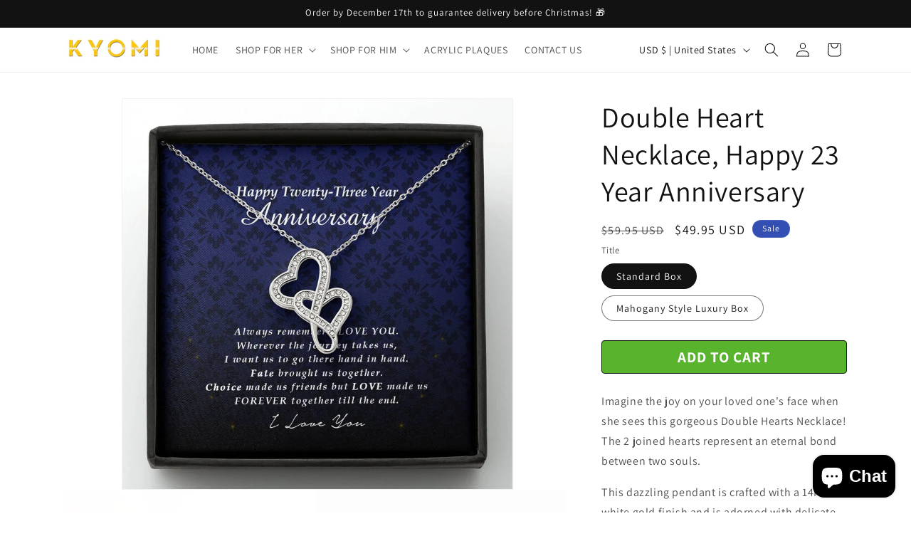

--- FILE ---
content_type: text/json
request_url: https://conf.config-security.com/model
body_size: 86
content:
{"title":"recommendation AI model (keras)","structure":"release_id=0x46:27:57:4f:5b:34:69:57:45:79:3a:74:5f:5d:37:55:71:50:29:68:76:42:77:72:5d:31:58:28:76;keras;2myxqori042pssb7ix1p8pd2sri2q8o2w6bx86dthv9eaj9bffqvcjevt62aguoriu2c2csq","weights":"../weights/4627574f.h5","biases":"../biases/4627574f.h5"}